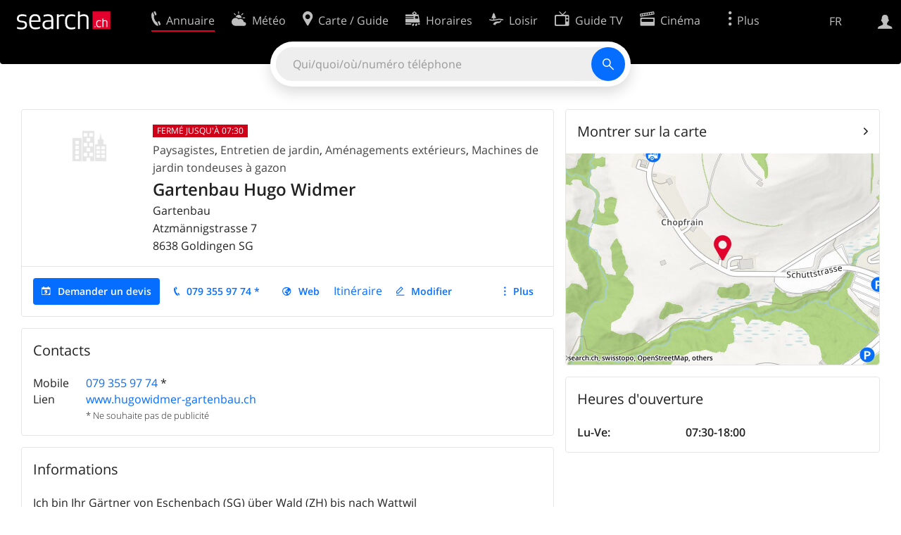

--- FILE ---
content_type: text/html; charset=utf-8
request_url: https://search.ch/tel/goldingen/atzmaennigstrasse-7/gartenbau-hugo-widmer.fr.html
body_size: 8264
content:
<!DOCTYPE html>
<html lang="fr" class="no-js ua-os-mac">
<head><meta http-equiv="Content-Type" content="text/html; charset=utf-8">
<meta name="description" content="Détails de Gartenbau Hugo Widmer à Goldingen (Adresse, Page d'accueil)">
<link rel="shortcut icon" href="//search.ch/lib/favicon.ico?c=3">
<title>Gartenbau Hugo Widmer, Paysagistes à Goldingen - search.ch</title>
<script>document.documentElement.className = document.documentElement.className.replace(/(^|\s)no-js(\s|$)/, '$1js$2');</script>
<link rel="stylesheet" href="//search.ch/lib/itjs/?files=fonts.css,searchlib.css,jquery.fancybox.css,searchlib-full.css&amp;c=783148ac4a">
<link rel="stylesheet" href="/tel/itjs/?files=tel.css,tel-full.css&amp;c=a1738a995e">
<meta name="viewport" content="initial-scale=1.0, width=device-width, viewport-fit=cover">
<meta name="apple-mobile-web-app-title" content="Gartenbau Hugo Widmer, Paysagistes à Goldingen">
<meta name="theme-color" content="#000">
<meta name="google-adsense-account" content="ca-pub-3914417089986499">
<meta name="referrer" content="origin-when-cross-origin">
<link rel="apple-touch-icon-precomposed" href="//search.ch/lib/images/touch/tel.png">
<meta name="msapplication-TileImage" content="//search.ch/lib/images/touch/tel.png">
<meta name="msapplication-TileColor" content="#e4002c">
<link title="tel.search.ch - L'annuaire" type="application/opensearchdescription+xml" rel="search" href="/tel/opensearch.fr.xml">
<link rel="alternate" hreflang="x-default" title=" " href="https://search.ch/tel/goldingen/atzmaennigstrasse-7/gartenbau-hugo-widmer">
<link rel="alternate" hreflang="fr" title="fr" href="https://search.ch/tel/goldingen/atzmaennigstrasse-7/gartenbau-hugo-widmer.fr.html">
<link rel="alternate" hreflang="it" title="it" href="https://search.ch/tel/goldingen/atzmaennigstrasse-7/gartenbau-hugo-widmer.it.html">
<link rel="alternate" hreflang="en" title="en" href="https://search.ch/tel/goldingen/atzmaennigstrasse-7/gartenbau-hugo-widmer.en.html">
<link rel="canonical" href="https://search.ch/tel/goldingen/atzmaennigstrasse-7/gartenbau-hugo-widmer">
<script>window.dataLayer=[{"PageType":"DetailEntry","EntryType":"Business","DetailEntryCity":"Goldingen","OnlineEntryID":"Y-eDfbDbeuBeSaFKFIMlSg","Category":"Horticulture and garden maintenance","Ponp":0,"Bookable":true,"Feedbacks":true,"LoginType":"Visitor","Slot":"tel","platform":"web","PageLanguage":"fr"}];</script>
<script>window.kameleoonQueue = window.kameleoonQueue || [];</script>
<script src="https://hm236qt78z.kameleoon.io/kameleoon.js" async fetchpriority="high"></script>
<script type="application/ld+json">{"@context":"https://schema.org/","@type":"LocalBusiness","@id":"https://search.ch/tel/goldingen/atzmaennigstrasse-7/gartenbau-hugo-widmer.fr.html","address":{"@type":"PostalAddress","streetAddress":"Atzmännigstrasse 7","addressLocality":"Goldingen","addressRegion":"SG","postalCode":"8638","addressCountry":"CH"},"name":"Gartenbau Hugo Widmer","telephone":"+41793559774","image":["https://search.ch/tel/images/organisation.png?c=9999"]}</script>
</head>
<body class="tel-form-small tel-design2025 sl-lang-fr ux-audit ua-os-mac ua-chrome sl-service-tel sl-service-tel-detail"><div style="position:absolute"><noscript><img class="audit" alt="" style="width:0; height:0; border:0; padding:0" src="//search.ch/audit/NCP/tel/fr/detail"></noscript><script>(new Image()).src = '//search.ch/audit/NCP/tel/fr/detail?d=' + Math.random()</script>
</div>
<div><img class="sl-printonly sl-logo-print" alt="search.ch" src="//search.ch/lib/images/search-logo-print.svg?c=ae4bf65605"><div class="sl-nav-container sl-screenonly"><div class="sl-nav"><div class="sl-nav-inner"><a href="//search.ch/index.fr.html" title="Page d'accueil"><div id="sl-logo" class="sl-logo left"></div>
</a><div class="sl-login-container sl-form" id="sl-profile-badge-container"><a class="sl-profile-badge" href="#sl-login" title="Connexion"><span class="sl-icon-monospace sl-icon-profile"></span></a></div>
<div id="sl-language-selector" class="sl-language-selector-desktop"><div class="sl-language-list"><a href="//search.ch/tel/goldingen/atzmaennigstrasse-7/gartenbau-hugo-widmer" class="sl_state_link">DE</a><a href="//search.ch/tel/goldingen/atzmaennigstrasse-7/gartenbau-hugo-widmer.fr.html" class="sl_state_link sl-is-active">FR</a><a href="//search.ch/tel/goldingen/atzmaennigstrasse-7/gartenbau-hugo-widmer.it.html" class="sl_state_link">IT</a><a href="//search.ch/tel/goldingen/atzmaennigstrasse-7/gartenbau-hugo-widmer.en.html" class="sl_state_link">EN</a></div>
</div>
<ul class="sl-nav-items-container"><li class="sl-nav-item sl-menu-active" data-moveable title="Annuaire suisse"><a id="sl-menu-link-tel" class="sl-menu-link sl-vertical-center" href="//search.ch/tel/index.fr.html"><span class="sl-icon-monospace sl-icon-service-tel"></span><span class="sl-menu-title">Annuaire</span></a></li><li class="sl-nav-item" data-moveable title=""><a id="sl-menu-link-meteo" class="sl-menu-link sl-vertical-center" href="//search.ch/meteo/index.fr.html"><span class="sl-icon-monospace sl-icon-service-meteo"></span><span class="sl-menu-title">Météo</span></a></li><li class="sl-nav-item" data-moveable title="Carte suisse et guide routier"><a id="sl-menu-link-map" class="sl-menu-link sl-vertical-center" href="//search.ch/map/index.fr.html"><span class="sl-icon-monospace sl-icon-service-map"></span><span class="sl-menu-title">Carte / Guide</span></a></li><li class="sl-nav-item" data-moveable title="Horaires avec les transports publics"><a id="sl-menu-link-oev" class="sl-menu-link sl-vertical-center" href="//search.ch/horaire/index.fr.html"><span class="sl-icon-monospace sl-icon-service-oev"></span><span class="sl-menu-title">Horaires</span></a></li><li class="sl-nav-item" data-moveable title="Loisir"><a id="sl-menu-link-freizeit" class="sl-menu-link sl-vertical-center" href="//search.ch/loisir/index.fr.html"><span class="sl-icon-monospace sl-icon-service-freizeit"></span><span class="sl-menu-title">Loisir</span></a></li><li class="sl-nav-item" data-moveable title="Programme TV"><a id="sl-menu-link-tv" class="sl-menu-link sl-vertical-center" href="//search.ch/tv/index.fr.html"><span class="sl-icon-monospace sl-icon-service-tv"></span><span class="sl-menu-title">Guide TV</span></a></li><li class="sl-nav-item" data-moveable title="Actualité cinéma"><a id="sl-menu-link-kino" class="sl-menu-link sl-vertical-center" href="//search.ch/cine/index.fr.html"><span class="sl-icon-monospace sl-icon-service-kino"></span><span class="sl-menu-title">Cinéma</span></a></li><li class="sl-nav-item" data-moveable title="Rapport de neige pour plus de 200 stations de ski de Suisse"><a id="sl-menu-link-meteo/snow" class="sl-menu-link sl-vertical-center" href="//search.ch/meteo/snow.fr.html"><span class="sl-icon-monospace sl-icon-service-snow"></span><span class="sl-menu-title">Neige</span></a></li><li class="sl-nav-item" data-moveable title="Recherche du Web"><a id="sl-menu-link-web" class="sl-menu-link sl-vertical-center" href="//search.ch/web/index.fr.html"><span class="sl-icon-monospace sl-icon-service-web"></span><span class="sl-menu-title">Web</span></a></li><li class="sl-nav-item" data-moveable title=""><a id="sl-menu-link-app" class="sl-menu-link sl-vertical-center" href="//search.ch/app/index.fr.html"><span class="sl-icon-monospace sl-icon-service-app"></span><span class="sl-menu-title">Apps</span></a></li><li class="sl-nav-item"><a id="sl-more-link" class="sl-menu-link sl-vertical-center" href="#sl-flyout-menu"><span class="sl-icon-monospace sl-icon-more"></span><span class="sl-menu-title">Plus</span></a></li></ul>
<div id="sl-login" class="sl-login-container sl-form"><form method="post" action="//login.search.ch/login.fr.html"><ul class="sl-floatlist"><li class="sl-floatlist-newline spacer"><a class="sl-text-link" href="//login.search.ch/settings/services.fr.html?f=https%3A%2F%2Fsearch.ch%2Ftel%2Fgoldingen%2Fatzmaennigstrasse-7%2Fgartenbau-hugo-widmer.fr.html"><span>Données personnelles »</span></a></li>
<li class="sl-floatlist-newline sl-readtext">Connexion:</li>
<li class="sl-login-input"><input type="text" placeholder="Nom d'utilisateur" name="LoginName" tabindex="1"><div class="sl-form-row-field-action-right sl-icon-clear" style="display:none"></div>
</li>
<li class="sl-login-input"><input type="password" placeholder="Mot de passe" name="Password" tabindex="1"><input type="hidden" name="Token" value="efde7cc1977464427f7038fe13f49cdb"><div class="sl-form-row-field-action-right sl-icon-clear" style="display:none"></div>
</li>
<li class="sl-floatlist-newline spacer"><input type="hidden" name="f" value="https://search.ch/tel/goldingen/atzmaennigstrasse-7/gartenbau-hugo-widmer.fr.html"><input type="submit" class="" value="OK" tabindex="1"></li>
<li><a class="sl-text-link" href="//login.search.ch/register.fr.html?f=https%3A%2F%2Fsearch.ch%2Ftel%2Fgoldingen%2Fatzmaennigstrasse-7%2Fgartenbau-hugo-widmer.fr.html"><span>Enregistrer</span></a></li>
<li class="sl-floatlist-newline spacer"><a class="sl-text-link" href="//login.search.ch/forgotpassword.fr.html?f=https%3A%2F%2Fsearch.ch%2Ftel%2Fgoldingen%2Fatzmaennigstrasse-7%2Fgartenbau-hugo-widmer.fr.html"><span>Oublié le mot de passe</span></a></li>
<li class="sl-floatlist-newline sl-readtext">ou</li>
<li class="sl-floatlist-newline socialbutton"><a rel="nofollow" class="sl-sociallogin-localch sl-text-link sl-button" href="//login.search.ch/login/localch.fr.html?f=https%3A%2F%2Fsearch.ch%2Ftel%2Fgoldingen%2Fatzmaennigstrasse-7%2Fgartenbau-hugo-widmer.fr.html&amp;mode=login&amp;nonce=1769061420ge60a9fef69ee75a54f853a4cec68696dga5c777165c4d531a4a26c62651c02c8903d1b796722fc5be91669cf9bc781442gcdea375bd5d012f6111c5d1a11d5f49b" data-state="{&quot;forward_url&quot;:&quot;https:\/\/search.ch\/tel\/goldingen\/atzmaennigstrasse-7\/gartenbau-hugo-widmer.fr.html&quot;,&quot;mode&quot;:&quot;login&quot;}" data-nonce="1769061420ge60a9fef69ee75a54f853a4cec68696dga5c777165c4d531a4a26c62651c02c8903d1b796722fc5be91669cf9bc781442gcdea375bd5d012f6111c5d1a11d5f49b"><img class="sl-share-icon" src="//search.ch/lib/images/social/localch.svg?c=141c7389a2" alt=""><span>Connecter avec local.ch</span></a></li>
<li class="sl-floatlist-newline socialbutton"><a rel="nofollow" class="sl-sociallogin-apple sl-text-link sl-button" href="//login.search.ch/login/apple.fr.html?f=https%3A%2F%2Fsearch.ch%2Ftel%2Fgoldingen%2Fatzmaennigstrasse-7%2Fgartenbau-hugo-widmer.fr.html&amp;mode=login&amp;nonce=1769061420ge60a9fef69ee75a54f853a4cec68696dga5c777165c4d531a4a26c62651c02c8903d1b796722fc5be91669cf9bc781442gcdea375bd5d012f6111c5d1a11d5f49b" data-state="{&quot;forward_url&quot;:&quot;https:\/\/search.ch\/tel\/goldingen\/atzmaennigstrasse-7\/gartenbau-hugo-widmer.fr.html&quot;,&quot;mode&quot;:&quot;login&quot;}" data-nonce="1769061420ge60a9fef69ee75a54f853a4cec68696dga5c777165c4d531a4a26c62651c02c8903d1b796722fc5be91669cf9bc781442gcdea375bd5d012f6111c5d1a11d5f49b"><img class="sl-share-icon" src="//search.ch/lib/images/social/apple.svg?c=ef7e622b8b" alt=""><span>Connecter avec Apple</span></a></li>
<li class="sl-floatlist-newline socialbutton"><a rel="nofollow" class="sl-sociallogin-facebook sl-text-link sl-button" href="//login.search.ch/login/facebook.fr.html?f=https%3A%2F%2Fsearch.ch%2Ftel%2Fgoldingen%2Fatzmaennigstrasse-7%2Fgartenbau-hugo-widmer.fr.html&amp;mode=login&amp;nonce=1769061420ge60a9fef69ee75a54f853a4cec68696dga5c777165c4d531a4a26c62651c02c8903d1b796722fc5be91669cf9bc781442gcdea375bd5d012f6111c5d1a11d5f49b" data-state="{&quot;forward_url&quot;:&quot;https:\/\/search.ch\/tel\/goldingen\/atzmaennigstrasse-7\/gartenbau-hugo-widmer.fr.html&quot;,&quot;mode&quot;:&quot;login&quot;}" data-nonce="1769061420ge60a9fef69ee75a54f853a4cec68696dga5c777165c4d531a4a26c62651c02c8903d1b796722fc5be91669cf9bc781442gcdea375bd5d012f6111c5d1a11d5f49b"><img class="sl-share-icon" src="//search.ch/lib/images/social/facebook.svg?c=f912f2fa26" alt=""><span>Connecter avec Facebook</span></a></li>
<li class="sl-floatlist-newline socialbutton"><a rel="nofollow" class="sl-sociallogin-google sl-text-link sl-button" href="//login.search.ch/login/google.fr.html?f=https%3A%2F%2Fsearch.ch%2Ftel%2Fgoldingen%2Fatzmaennigstrasse-7%2Fgartenbau-hugo-widmer.fr.html&amp;mode=login&amp;nonce=1769061420ge60a9fef69ee75a54f853a4cec68696dga5c777165c4d531a4a26c62651c02c8903d1b796722fc5be91669cf9bc781442gcdea375bd5d012f6111c5d1a11d5f49b" data-state="{&quot;forward_url&quot;:&quot;https:\/\/search.ch\/tel\/goldingen\/atzmaennigstrasse-7\/gartenbau-hugo-widmer.fr.html&quot;,&quot;mode&quot;:&quot;login&quot;}" data-nonce="1769061420ge60a9fef69ee75a54f853a4cec68696dga5c777165c4d531a4a26c62651c02c8903d1b796722fc5be91669cf9bc781442gcdea375bd5d012f6111c5d1a11d5f49b"><img class="sl-share-icon" src="//search.ch/lib/images/social/google.svg?c=5ea4cb398a" alt=""><span>Connecter avec Google</span></a></li>
<li class="sl-floatlist-newline socialbutton"><a rel="nofollow" class="sl-sociallogin-linkedin sl-text-link sl-button" href="//login.search.ch/login/linkedin.fr.html?f=https%3A%2F%2Fsearch.ch%2Ftel%2Fgoldingen%2Fatzmaennigstrasse-7%2Fgartenbau-hugo-widmer.fr.html&amp;mode=login&amp;nonce=1769061420ge60a9fef69ee75a54f853a4cec68696dga5c777165c4d531a4a26c62651c02c8903d1b796722fc5be91669cf9bc781442gcdea375bd5d012f6111c5d1a11d5f49b" data-state="{&quot;forward_url&quot;:&quot;https:\/\/search.ch\/tel\/goldingen\/atzmaennigstrasse-7\/gartenbau-hugo-widmer.fr.html&quot;,&quot;mode&quot;:&quot;login&quot;}" data-nonce="1769061420ge60a9fef69ee75a54f853a4cec68696dga5c777165c4d531a4a26c62651c02c8903d1b796722fc5be91669cf9bc781442gcdea375bd5d012f6111c5d1a11d5f49b"><img class="sl-share-icon" src="//search.ch/lib/images/social/linkedin.svg?c=c1b8d81f93" alt=""><span>Connecter avec LinkedIn</span></a></li>
<li class="sl-floatlist-newline sl-readtext sl-smaller">Veuillez noter que notre nouvelle déclaration relative à la <a href="//search.ch/privacy.fr.html">protection des données</a> ainsi que nos <a href="//search.ch/terms.fr.html">conditions d'utilisation</a> modifiées sont applicables.</li>
</ul>
<!--valid--></form>
</div>
</div>
</div>
<div id="sl-service-form-container" class="sl-screenonly"><div id="tel-forms"><form id="tel-form-simple" action="/tel/index.fr.html" class="tel-search-form"><div class="tel-search"><div class="tel-inputs"><div class="tel-input"><input id="tel-form-simple-all" class="tel-feedback" type="text" name="all" placeholder="Qui/quoi/où/numéro téléphone" data-placeholders="No de téléphone, p.ex. «0582010541»|Entreprise, p.ex. «localsearch»|Enterprise et lieu, p.ex. «Migros Lausanne»|Nom et lieu, p.ex. «Peter Mueller Berne»|Profession et lieu, p.ex. «menuisier Genève»" title="Qui/quoi/où/numéro téléphone" spellcheck="false" autocomplete="off" tabindex="1"><div class="sl-form-row-field-action-right sl-icon-clear" style="display:none"></div>
</div>
</div>
<input type="submit" class="sl-icon-font" title="Rechercher" value="" tabindex="1"></div>
<div class="tel-feedbacks"><div class="tel-feedback-row"><div class="tel-bar-container"><div class="tel-result-bar" style="width:2%"></div>
<span class="tel-result-count">2'069'986</span><span class="tel-result-label">inscriptions</span></div>
</div>
</div>
<div class="tel-toggles"><a id="tel-toggle-extended" href="/tel/extended.fr.html">Recherche avancée</a></div>
<!--valid--></form>
</div>
</div>
</div>
<div class="sl-tribune-ad ad-block" style="display: none"></div>
<div class="sl-content sl-cards-container"><div class="tel-detail tel-commercial sl-col sl-col-5 sl-col-4-medium"><section class="sl-card tel-title tel-detail-title"><div class="sl-card-inner"><div class="sl-card-body"><header><div class="tel-detail-head"><div class="tel-detail-avatar"><img class="tel-detail-image" src="//search.ch/tel/images/organisation.png?c=9999" alt="Gartenbau Hugo Widmer"></div>
<div class="tel-detail-baseinfo"><p class="tel-now-closed">Fermé jusqu'à 07:30</p>
<div class="tel-detail-categories"><div class="tel-categories"><span><a href="//search.ch/tel/Goldingen/Paysagistes.fr.html">Paysagistes</a></span>, <span><a href="//search.ch/tel/Goldingen/Entretien-de-jardin.fr.html">Entretien de jardin</a></span>, <span><a href="//search.ch/tel/Goldingen/Am%C3%A9nagements-ext%C3%A9rieurs.fr.html">Aménagements extérieurs</a></span>, <span><a href="//search.ch/tel/Goldingen/Machines-de-jardin-tondeuses-%C3%A0-gazon.fr.html">Machines de jardin tondeuses à gazon</a></span></div>
</div>
<h1>Gartenbau Hugo Widmer</h1>
<div class="tel-occupation">Gartenbau</div>
<div class="tel-detail-address"><div class="tel-copybutton jonly"><div id="tel-copybutton-notification-1" class="tel-copybutton-notification"></div>
<button class="sl-icon sl-icon-font" title="Copier dans le presse-papiers" data-stats="" data-text="Gartenbau%20Hugo%20Widmer%0AAtzm%C3%A4nnigstrasse%207%0A8638%20Goldingen%20SG" data-buttoncount="1"></button>
</div>
<span class="adr"><span class="street-address">Atzmännigstrasse 7</span><br>
<span class="tel-zipcity"><span class="postal-code">8638</span> <span class="locality">Goldingen</span> <span class="region">SG</span></span></span><br>
</div>
</div>
</div>
</header>
<nav class="sl-action-nav tel-action-oneline sl-screenonly"><ol><li class="tel-action-oneline-more" style="display:none"><a href="#" class="sl-icon-more">Plus</a></li><li><a class="sl-active tel-lightbox-integration sl-icon-calendar" href="https://bookingwidget.local.ch/Y-eDfbDbeuBeSaFKFIMlSg?lang=fr&amp;metadata=origin-platform%253Dweb&amp;themeVariant=lagertha&amp;origin=searchch" data-stats="">Demander un devis</a></li><li><a class="sl-icon-call" href="tel:+41793559774" data-entrytype="Business" data-ponp="0" data-stats="" title="Appeler">079 355 97 74 *</a></li><li><a class="sl-icon-website" href="http://www.hugowidmer-gartenbau.ch/" data-stats="">Web</a></li><li><span>Itinéraire</span></li><li><a class="sl-icon-edit" href="//my.localsearch.ch/profiles/?place_id=Y-eDfbDbeuBeSaFKFIMlSg&amp;locale=fr" title="Modifier inscription" data-stats="">Modifier</a></li></ol>
</nav>
</div>
</div>
</section>
<section class="sl-card"><div class="sl-card-inner"><header><h2 class="sl-card-header-title">Contacts</h2>
</header>
<div class="sl-card-body"><table class="sl-contact-table"><tr><td>Mobile</td>
<td><span class="sl-nowrap"><a href="tel:+41793559774" title="Appeler" class="value tel-callable" data-entrytype="Business" data-ponp="0" data-stats="">079 355 97 74</a> <span title="* Ne souhaite pas de publicité">*</span></span></td>
</tr>
<tr class="sl-screenonly"><td>Lien</td>
<td><a href="http://www.hugowidmer-gartenbau.ch/" data-stats="">www.hugowidmer-gartenbau.ch</a></td>
</tr>
<tfoot><tr><td></td>
<td>* Ne souhaite pas de publicité</td>
</tr>
</tfoot>
</table>
</div>
</div>
</section>
<section class="sl-card tel-text"><div class="sl-card-inner"><header><h2 class="sl-card-header-title">Informations</h2>
</header>
<div class="sl-card-body"><p>Ich bin Ihr Gärtner von Eschenbach (SG) über Wald (ZH) bis nach Wattwil</p> <p>Jahrelange Erfahrung, absolute Verlässlichkeit und Leidenschaft an der Arbeit sind das, was mir erlaubt, seit mehreren Jahren selbständig zu wirtschaften. Mit viel Freude, Elan und Kreativität stelle ich Ihren Traumgarten zusammen. Dabei biete ich Ihnen immer das, was Sie gerade brauchen – von Bepflanzungen zu Steinmauern bis hin zu Wurzelstockentfernungen und vieles mehr. Interessiert? Dann nehmen Sie mit mir <a href="https://www.hugowidmer-gartenbau.ch/kontakt">Kontakt</a> auf. Ich freue mich über Ihre <a href="https://www.hugowidmer-gartenbau.ch/kontakt">Kontaktaufnahme</a>.</p> <p>Rasenmähen<br />Baumschnitt<br />Pergolas <br />Zäune<br />Natursteinmauer<br />Pflege von Bäumen und Sträuchen<br />Steinarbeiten<br />Naturgärten<br />Spielplätze<br />Sichtschutz</p></div>
</div>
</section>
<section class="sl-card tel-card-ratings"><div class="sl-card-inner"><header><h2 class="sl-card-header-title">Avis des clients</h2>
</header>
<div class="sl-card-body"><p>Il n'y a pas encore d'avis de clients à propos de Gartenbau Hugo Widmer.</p>
<div><ol class="sl-buttons"><li><span>Quelle est votre expérience?</span><a class="sl-button tel-lightbox-integration sl-icon-edit" data-partner="rating" href="//search.ch/tel/rateentry/be028346f079aa28.fr.html">Évaluer maintenant</a></li>
</ol>
<div></div>
</div>
</div>
</div>
</section>
<div class="tel-footnote">Source des données: SwisscomDirectories</div>
<div style="clear:both"></div>
</div>
<div class="sl-col sl-col-3 sl-col-4-medium"><section class="sl-card tel-map"><div class="sl-card-inner"><header class="sl-card-header-with-link"><h2 class="sl-card-header-title"><a class="sl-icon-card-go" href="//search.ch/map/Gartenbau-Hugo-Widmer,Goldingen,Atzm%C3%A4nnigstr.7.fr.html" data-stats="">Montrer sur la carte</a></h2>
</header>
<a href="//search.ch/map/Gartenbau-Hugo-Widmer,Goldingen,Atzm%C3%A4nnigstr.7.fr.html" data-stats=""><div class="sl-map-card-container"><img alt="Atzmännigstrasse 7, 8638 Goldingen" src="//search.ch/map/standort/Goldingen,Atzm%C3%A4nnigstr.7.jpg"></div>
</a></div>
</section>
<section class="sl-card tel-hours"><div class="sl-card-inner"><header><h2 class="sl-card-header-title">Heures d'ouverture</h2>
</header>
<div class="sl-card-body"><table class="tel-hours-table"><tr class="tel-hours-table-active"><td><span class="tel-hours-table-range">Lu-Ve</span>:&nbsp;</td>
<td><span class="tel-hours-table-time">07:30-18:00</span></td>
</tr>
</table>
</div>
</div>
</section>
</div>
<div class="sl-col sl-col-8"></div>
<div id="tel-overlay-actions"><nav class="sl-action-nav tel-action-oneline sl-screenonly"><ol><li class="tel-action-oneline-more" style="display:none"><a href="#" class="sl-icon-more">Plus</a></li><li><a class="sl-active tel-lightbox-integration sl-icon-calendar" href="https://bookingwidget.local.ch/Y-eDfbDbeuBeSaFKFIMlSg?lang=fr&amp;metadata=origin-platform%253Dweb&amp;themeVariant=lagertha&amp;origin=searchch" data-stats="">Demander un devis</a></li><li><a class="sl-icon-call" href="tel:+41793559774" data-entrytype="Business" data-ponp="0" data-stats="" title="Appeler">079 355 97 74 *</a></li><li><a class="sl-icon-website" href="http://www.hugowidmer-gartenbau.ch/" data-stats="">Web</a></li><li><span>Itinéraire</span></li><li><a class="sl-icon-edit" href="//my.localsearch.ch/profiles/?place_id=Y-eDfbDbeuBeSaFKFIMlSg&amp;locale=fr" title="Modifier inscription" data-stats="">Modifier</a></li></ol>
</nav>
</div>
</div>
<div class="sl-footer"><div class="sl-flyout-menu" id="sl-flyout-menu"><div class="sl-more-column"><ul id="sl-more-links-list" class="sl-more-links-list"></ul>
</div>
<div class="sl-footer-column"><ul class="sl-footer-link-list"><li><a href="//www.localsearch.ch/fr/votre-inscription">Votre inscription</a></li>
<li><a href="https://cc.localsearch.ch/?language=fr">Centre clients</a></li>
<li class="sl-no-js-hidden"><a class="sl-start-tour" href="#">Utilisation</a></li>
<li><a href="//search.ch/about.fr.html">Mentions Légales</a></li>
<li><a href="//search.ch/contact.fr.html?s=tel">Contact</a></li>
<li><a href="//search.ch/terms.fr.html">Conditions d’utilisation</a></li>
<li><a href="//search.ch/privacy.fr.html">Protection des données</a></li>
<li><a href="//search.ch/cookiepolicy.fr.html">Politique en matière de cookies</a></li>
<li><a href="javascript:Optanon.ToggleInfoDisplay()">Préférences de cookies</a></li>
<li><a href="//api.search.ch/index.fr.html">Développeurs</a></li>
</ul>
</div>
</div>
</div>
</div>
<script>window.trace += "e";; var env = {"telid":"be028346f079aa28","niceurl":"\/tel\/goldingen\/atzmaennigstrasse-7\/gartenbau-hugo-widmer.fr.html","fav_secret":"1769061419g4332c6c8de3b1b1a013fc918144eece2g255b13734b3fb02334cb915c29453155f0f9bf96270da709c9b2d0e66702de98g6716f9ea7289e922d56ace6c25052548","is_favorite":false,"t":{"tel_fav_buttonafter_add":"Retirer des favoris","tel_fav_buttonafter_delete":"Aux favoris","tel_entries":"inscriptions","tel_entry":"inscription","tel_unknown_inaccurate":"inconnue\/non précise","tel_copybutton_success":"Copié dans le presse-papiers."},"tel_feedbackurl":"\/tel\/feedback.fr.json","feedbackfields":{"name":"N","misc":"M","strasse":"S","ort":"O","kanton":"K","tel":"T","was":"A","wo":"W","privat":"P","firma":"F","iquery":"Q","all":"E"},"lang":"fr","audit_url":"\/\/search.ch\/audit\/CP\/tel\/fr\/detail","lib_url":"\/\/search.ch\/lib\/","page":"detail","bench":1,"servertype":"live","services_onedomain":["app","freizeit","freizeit","loisir","libero","leisure","kino","kino","cine","cine","kino","map","maps","route","velo","bici","bike","fahrrad","meteo","oev","fahrplan","horaire","orario","timetable","route","snow","tel","tv","web","lib","mapgen","portal","routebackend","test","alarm","billy","clips","dofta","envis","hulda","inbyn","jubla","kura","norbo","oxel","pugg","qvart","rusig","trotsig","uldum","vaken","wilse","xaxig","yucca","zita","akut","boren","charm","dimma","devel","twin"],"service_path":"tel","ua":{"os":"mac","osversion":"10.15.7","apptype":false,"appversion":0,"full":true},"T":{"sl_locateme_denied":"Vous ne nous avez pas autorisé à retrouver votre emplacement actuel.","sl_locateme_error":"Impossible de déterminer l'emplacement actuel.","sl_locateme_retry":"Réinitialiser ma position","sl_share_page":"Partager la page"},"post":0};; new Image().src = "//search.ch/lib/sizes.gif?w=" + window.innerWidth + "&h=" + window.innerHeight + "&r=" + (window.devicePixelRatio ? window.devicePixelRatio : 1) + "&f=" + window.getComputedStyle(document.querySelector("html")).getPropertyValue("font-size"); window.onerror = function (errmsg, file, line, column, errorObj) {
	var stack = errorObj && errorObj.stack ? errorObj.stack : "";
	var errstr = typeof errmsg !== 'string' ? 'event keys:' + Object.keys(errmsg).join() : errmsg;
	var el = document.activeElement;
	var typing = el && (el.tagName.toLowerCase() == 'input' && el.type == 'text' || el.tagName.toLowerCase() == 'textarea');
	if (!typing && !window.sl_noretry && errstr.match(/SyntaxError/) && !window.location.href.match(/retry=/) && !env.post)
		window.location.replace(window.location.href + (window.location.search ? "&retry=2" : "?retry=2"))
	else if (!window.sl_errurl)
		window.sl_errurl = (new Image()).src = ("/tel/itjs/error.gif?errmsg=" + encodeURIComponent(errstr) + "&file=" + encodeURIComponent(file) + "&line=" + line + "&column=" + column + "&trace=" + window.trace.substr(9) + "&gotjs=" + encodeURIComponent(window.it_gotjs) + '&stack=' + encodeURIComponent(stack)).substr(0, 3900);
	
}
window.trace += "E";</script>
<script src="/tel/itjs/?files=jquerybuild.js,sl_core.js,sl.js,nav-full.js,service-form.js,geo.js,overlay.js,sl_sortable.js,jquery.fancybox.js,sl_state.js,tel-common.js,tel-full.js,fbpreloadall.js&amp;c=cff6ec54b0"></script>
<script>window.trace += "l";
			
			if (!("$" in window) && !window.location.href.match(/retry=/) && !env.post)
				window.location.replace(window.location.href + (window.location.search ? "&retry=1" : "?retry=1"));
			else
			$(document).ready(function () {
				window.sl_noretry = 1;
				$(document).on("click",".sl-banner .sl-icon-close", function() {
					$(this).closest(".sl-banner").animate({ height:0, padding:0 }, { duration:100, complete: function () { $(this).remove(); } })
						.find(".sl_bv").each(function() { new Image().src = "//search.ch/lib/images/0.gif?r=" + Math.random() + "&banner_close=" + this.id})
				});
				if ($(window).height() < 900 || $(window).width() < 1000)
					$(".sl-banner .sl-card-body, .sl-banner-brandingday").each(function() {
						var img = $(this).find("#embedad0,iframe,img");
						var imgwidth = img.width();
						var imgheight = img.height();
						var scale = 0;
						var origin = "top";
						if (imgwidth > $(window).width())
						{
							scale = ($(window).width() - 28) / imgwidth;
							origin = "top left";
						}
						if (scale)
						{
							var h = $(this).height() * scale;
							$(this).css({ "transform-origin":origin, transform:"scale(" + scale + ")", height:h + 10 });	// 2*5 pixel padding => + 10
							if ($(this).is("td"))
								$(this).closest("table").height(h).find("tr,td,td div").height(h);
						}
					});
				if (location.pathname != env.niceurl && "history" in window && "replaceState" in history)
					history.replaceState("state" in history ? history.state : null, "", env.niceurl);
			;search_state_init();
});window.trace += "L";</script>
<script>$(function() {
			$(".sl-start-tour").on("click", function(e) {
				var startTour = function () {
					try { hopscotch.startTour({"id":"search-tour","i18n":{"nextBtn":"Apr\u00e8s","prevBtn":"Avant","doneBtn":"Quitter le tour","closeTooltip":" "},"steps":[{"placement":"bottom","width":250,"zindex":10001,"xOffset":"center","arrowOffset":"center","showCloseButton":true,"showPrevButton":true,"showNextButton":true,"target":"#tel-form-simple-all:visible","content":"Saisissez votre recherche ici."}]}) } catch(e) {}
				};

				e.preventDefault();
				if ($(".sl-flyout-menu").hasClass("open"))
					$("#sl-more-link").trigger("click");	// Close menu

				if ("hopscotch" in window)
					startTour();
				else {
					$("<link>").appendTo("head").attr({
						type: "text/css",
						rel: "stylesheet",
						href: U("/itjs/hopscotch.css")
					});

					$.getScript(U("/itjs/hopscotch.min.js"), function() { setTimeout(startTour, 100) });
				}

				new Image().src = "//search.ch/lib/tours.gif?service=tel_full&t=" + Math.floor(Date.now() / 1000);
			});
			try {
				if (window.location.href.match(/(\?|&)tour=1($|&)/) || hopscotch.getState() !== null)
					$(".sl-start-tour").first().trigger("click");
			} catch(e) {}
		})</script>
<section class="sl-card sl-overlay sl-overlay-card sl-overlay-card-small" id="sl-overlay-onefield-actions"><div class="sl-card-inner"><header><h2 class="sl-card-header-title"><span><a class="sl-overlay-button sl-overlay-prev sl-icon-prev" href="javascript:history.back()"></a><a class="sl-overlay-button sl-overlay-close sl-icon-close sl-action-show close-overlay-onefield" data-show="" href="#"></a><span class="tel-overlay-title">Donnez-nous votre avis sur la recherche avancée.<br>
Qu’est-ce qui a bien fonctionné et que pouvons-nous améliorer ? Des exemples concrets nous aident à nous améliorer !</span></span></h2>
</header>
<div class="sl-card-body"><form action="/tel/api/feedback.fr.json" method="post" class="sl-form"><input type="hidden" name="secret" value="1769061419gac31684920c9cc09e0ce559a743464e4g68772df709ac56355872f1a94b955a1fdd6e0e49610dba2502aa6e5fa1a42e27gea3eed28a513f64aee99543a57564d37"><input type="hidden" name="id" value="onefield"><textarea name="body" placeholder="N'hésitez pas à nous faire part de vos expériences. Plus vous nous donnerez de détails, mieux ce sera."></textarea>
<input type="email" name="email" placeholder="E-mail (optionnel)" tabindex="1"><ul class="sl-flexlist"><li><input type="submit" value="Envoyer le feedback" class="sl-active" disabled tabindex="1"></li>
<li><a class="sl-button" href="#">Annuler</a></li>
</ul>
<!--valid--></form>
</div>
</div>
</section>
<section class="sl-card sl-overlay sl-overlay-card sl-overlay-card-small" id="sl-overlay-design-actions"><div class="sl-card-inner"><header><h2 class="sl-card-header-title"><span><a class="sl-overlay-button sl-overlay-prev sl-icon-prev" href="javascript:history.back()"></a><a class="sl-overlay-button sl-overlay-close sl-icon-close sl-action-show close-overlay-design" data-show="" href="#"></a><span class="tel-overlay-title">Nous apprécierions votre retour d'information. Dites-nous ce que vous pensez de l'expérience de recherche.<br>
Qu’est-ce qui a bien fonctionné et que pouvons-nous améliorer ? Des exemples concrets nous aident à nous améliorer !
</span></span></h2>
</header>
<div class="sl-card-body"><form action="/tel/api/feedback.fr.json" method="post" class="sl-form"><input type="hidden" name="secret" value="1769061419gac31684920c9cc09e0ce559a743464e4g5a86dc4225912cfb61dcd55ba719de045de2201e8241de8cb700fbb42da45d8fge8427b89616b82e9ef2e8d5c7925986b"><input type="hidden" name="id" value="design"><textarea name="body" placeholder="N'hésitez pas à nous faire part de vos expériences. Plus vous nous donnerez de détails, mieux ce sera."></textarea>
<input type="email" name="email" placeholder="E-mail (optionnel)" tabindex="1"><ul class="sl-flexlist"><li><input type="submit" value="Envoyer le feedback" class="sl-active" disabled tabindex="1"></li>
<li><a class="sl-button" href="#">Annuler</a></li>
</ul>
<!--valid--></form>
</div>
</div>
</section>
</body>
</html>
